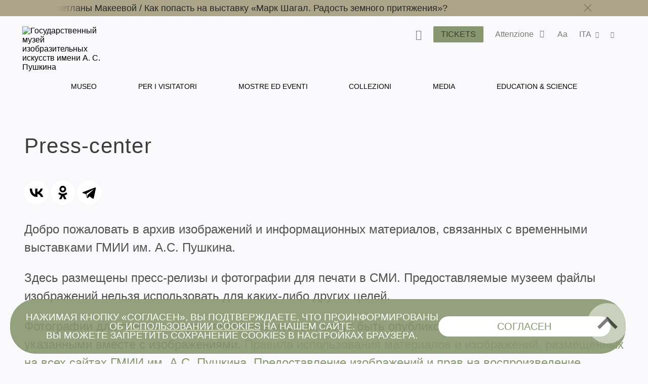

--- FILE ---
content_type: text/html; charset=utf-8
request_url: https://www.pushkinmuseum.art/museum/info/press/?lang=it
body_size: 15688
content:
<!DOCTYPE html>
<html lang="ru">
     <head>


          <meta charset="utf-8">
          <meta http-equiv="X-UA-Compatible" content="IE=edge">
          <meta name="viewport" content="width=device-width, initial-scale=1">

          <title>Press-center</title>

          <meta name ="keywords" content="Пушкинский музей, Пушкинский музей изобразительных искусств, Государственный музей изобразительных искусств им. А.С. Пушкина, ГМИИ им. А.С. Пушкина, выставка в Пушкинском музее, билеты в Пушкинский, Ирина Антонова, Марина Лошак, Волхонка 12"/><meta name="description" content="Официальный сайт Государственного музея изобразительных искусств им. А.С. Пушкина (Москва), обладающего одним из крупнейших в России художественных собраний зарубежного искусства"/>
<!-- Google Tag Manager -->
<script>(function(w,d,s,l,i){w[l]=w[l]||[];w[l].push({'gtm.start':
new Date().getTime(),event:'gtm.js'});var f=d.getElementsByTagName(s)[0],
j=d.createElement(s),dl=l!='dataLayer'?'&l='+l:'';j.async=true;j.src=
'https://www.googletagmanager.com/gtm.js?id='+i+dl;f.parentNode.insertBefore(j,f);
})(window,document,'script','dataLayer','GTM-W88WH85');</script>
<!-- End Google Tag Manager -->          <link rel='stylesheet' href='/css/libs.css'>
          <link rel='stylesheet' href='/css/style2024.css'>

          <script type='text/javascript' src='https://dyslexiarf.com/wp-includes/js/jquery/jquery.js?ver=1.12.4'></script>

          <!--<link rel="stylesheet" href="/css/colorbox/colorbox.css" type="text/css" />
          <script type="text/javascript" src="/js/jquery.colorbox-min.js"></script>
          <script>
          var j$ = jQuery.noConflict();
          j$(document).ready(function(){
          j$(".cb_btfrm").colorbox({returnFocus:false, width:"1000px", height:"95%", iframe:true});
          });
          </script>-->

          <script src="//yastatic.net/es5-shims/0.0.2/es5-shims.min.js"></script>
          <script src="//yastatic.net/share2/share.js"></script>

          <link rel="apple-touch-icon" sizes="180x180" href="/apple-touch-icon.png">
          <link rel="icon" type="image/png" sizes="32x32" href="/favicon-32x32.png">
          <link rel="icon" type="image/png" sizes="16x16" href="/favicon-16x16.png">
          <link rel="manifest" href="/site.webmanifest">
          <link rel="mask-icon" href="/safari-pinned-tab.svg" color="#5bbad5">
          <meta name="msapplication-TileColor" content="#da532c">
          <meta name="theme-color" content="#ffffff">

     </head>
  <body class="bg-primary afisha-exhibition-page">
      
      <style>
     .main-navigation__inner li a:hover {
         color: #899770 !important;
     }
</style>
<header class="header header--inner">

<!-- Top.Mail.Ru counter -->
<script type="text/javascript">
var _tmr = window._tmr || (window._tmr = []);
_tmr.push({id: "3417201", type: "pageView", start: (new Date()).getTime()});
(function (d, w, id) {
  if (d.getElementById(id)) return;
  var ts = d.createElement("script"); ts.type = "text/javascript"; ts.async = true; ts.id = id;
  ts.src = "https://top-fwz1.mail.ru/js/code.js";
  var f = function () {var s = d.getElementsByTagName("script")[0]; s.parentNode.insertBefore(ts, s);};
  if (w.opera == "[object Opera]") { d.addEventListener("DOMContentLoaded", f, false); } else { f(); }
})(document, window, "tmr-code");
</script>
<noscript><div><img src="https://top-fwz1.mail.ru/counter?id=3417201;js=na" style="position:absolute;left:-9999px;" alt="Top.Mail.Ru" /></div></noscript>
<!-- /Top.Mail.Ru counter -->
     
     
             <div class="header__notifications" style="background-color: #ADA589;">
            <div class="wrapper section--limited">
                <div class="header__notifications__inner js-marquee-wrap">
                    <div class="color-black js-marquee">
                    	<a class="" href="/news/archive/2026/01_/lecture_cancelled/index.php?lang=it" title="">Отмена лекции Марины Масловой
   /   </a><a class="" href="/news/archive/2026/01_/lecture_chagall/index.php?lang=it" title="">Перенос лекции Светланы Макеевой   /   </a><a class="" href="/news/archive/2025/12/chagall/index.php?lang=it" title="">Как попасть на выставку «Марк Шагал. Радость земного притяжения»?</a>                    </div>
                    <div class="header__notifications-close-wrap">
                        <span class="header__notifications-close close close--black js-notifs-close"></span>
                    </div>
                </div>
            </div>
        </div>
        <div class="wrapper  section--limited bg-primary">
        <div class="header__controls">
        
            <div class="logo logo--inner">
                <a class="" href="/index.php?lang=it" title="Государственный музей изобразительных искусств имени А. С. Пушкина">
                    <picture>
                        <source media="(max-width: 1023px)" srcset="/images/svg/logoPM-text_sign.svg">
                        <img src="/images/svg/logoPM-text_sign.svg" alt="Государственный музей изобразительных искусств имени А. С. Пушкина">
                    </picture>
                </a>
            </div>
            
            <div class="main-controls">
            
                <div class="main-controls-section search-wrap js-call-control">
                    <button class="main-controls__button color-black js-call-search" title="Поиск">
                        <span class="icon icon-search"><span class="icon-text">поиск</span></span>
                    </button>
                    <div class="main-controls-section-block search-block bg-primary">
                        <form class="form-search" action="/php/search.php?lang=it">
                            <input type="text" name="needle">
                            <button type="submit"><span class="icon icon-search"><span class="icon-text">найти</span></span></button>
                        </form>
                    </div>
                </div>
                
                <div class="main-controls-section">
                    <a href="/tickets/index.php?lang=it" class="btn main-controls__button bg-violet-blue" style="color: #000;" title="">
                        <span class="button-text">Tickets</span>
                    </a>
                </div>
                
                                <div class="main-controls-section notifications-wrap js-call-control">
                    <button class="main-controls__button color-black" title="">
                        <span class="button-text">Attenzione</span>
                        <span class="notifications-badge icon icon-status-ok"></span>
                    </button>
                    <div class="main-controls-section-block notifications-block bg-white">
                        <ul>
                            <li>
                   <a class="notifications-block__link" href="/news/archive/2026/01_/lecture_cancelled/index.php?lang=it" title="Отмена лекции Марины Масловой
">
                       <span>Отмена лекции Марины Масловой
</span>
                   </a>
               </li>
               <li>
                   <a class="notifications-block__link" href="/news/archive/2026/01_/lecture_chagall/index.php?lang=it" title="Перенос лекции Светланы Макеевой">
                       <span>Перенос лекции Светланы Макеевой</span>
                   </a>
               </li>
               <li>
                   <a class="notifications-block__link" href="/news/archive/2025/12/chagall/index.php?lang=it" title="Как попасть на выставку «Марк Шагал. Радость земного притяжения»?">
                       <span>Как попасть на выставку «Марк Шагал. Радость земного притяжения»?</span>
                   </a>
               </li>
                                       </ul> 
                    </div>   
                </div>
                                
                <div class="main-controls-section settings-wrap js-call-control">
                    <button class="main-controls__button color-black" title="Настройки отображения сайта">
                        <span class="button-text">Aa</span>
                    </button>
                    <div class="main-controls-section-block settings-block bg-white">
                        <div class="settings-block__head color-black">Site versions</div>
                        <ul class="settings-block__primary">
                            <li><button class="active js-normal-version">Common version</button></li>
                            <li><button class="js-contrast-version">For Visually Impaired Users</button></li>
                        </ul>
                        <div class="settings-block__secondary">
                            <span>Large font • contrasting colors • no pictures</span>
                        </div>
                    </div>
                </div>
                
                <div class="main-controls-section language-wrap js-call-control">
                    <button class="main-controls__button color-black" title="Выбор языка">
                        <span class="button-text">
                             ITA                        </span>
                        <span class="icon icon-arrow-down"></span>
                    </button>
                    <div class="main-controls-section-block language-block bg-white">
                        <ul class="color-warm-grey-two" id="ch_lang">
                                                    <li>
                                <a class="" href="?lang=ru" title="Русский">
                                    <span>РУС</span>
                                </a>
                            </li>
                                                    <li>
                                <a class="" href="?lang=en" title="Английский">
                                    <span>ENG</span>
                                </a>
                            </li>
                                                    <li>
                                <a class="" href="?lang=it" title="итальянский">
                                    <span>ITA</span>
                                </a>
                            </li>
                                                    <li>
                                <a class="" href="?lang=de" title="немецкий">
                                    <span>GER</span>
                                </a>
                            </li>
                                                    <li>
                                <a class="" href="?lang=fr" title="французский">
                                    <span>FRA</span>
                                </a>
                            </li>
                                                    <li>
                                <a class="" href="?lang=es" title="испанский">
                                    <span>ESP</span>
                                </a>
                            </li>
                                                    <li>
                                <a class="" href="?lang=zh" title="китайский">
                                    <span>中文</span>
                                </a>
                            </li>
                                                    <li>
                                <a class="" href="?lang=ja" title="японский">
                                    <span>日本</span>
                                </a>
                            </li>
                                                </ul>
                    </div>
                </div>
                 
                <div class="main-controls-section share-wrap js-call-control">
                     <button class="main-controls__button color-black" title="Поделиться в соц сетях">
                         <span class="icon icon-share"><span class="icon-text">поделиться</span></span>
                     </button>
                     <div class="main-controls-section-block share-block bg-white">
                          
                          <div class="settings-block__head color-black">Share</div>
                          <ul class="color-warm-grey-two">
                                    <script src="//yastatic.net/es5-shims/0.0.2/es5-shims.min.js"></script>
     <script src="//yastatic.net/share2/share.js"></script>
<div class="ya-share2" data-services="vkontakte,telegram"></div>


                              </ul>
                          
                          <div class="settings-block__head settings-block__head--social color-black">The Museum in</div>
                          <ul class="social-buttons social-buttons--menu">
                               
                         <li>
          <a href="https://ok.ru/theartsmuseum" class="" title="" target="_blank">
          <span class="icon icon-ok">
               
                      
                
           
          </span>
          <span class="icon-text">OK</span>
          </a>
     </li>
               <li>
          <a href="https://vk.com/club23141780" class="" title="" target="_blank">
          <span class="icon icon-vk">
               
                         <svg width="25" height="25" viewBox="0 0 25 25" fill="none" xmlns="http://www.w3.org/2000/svg">
                    <path d="M0 12C0 6.34315 0 3.51472 1.75736 1.75736C3.51472 0 6.34315 0 12 0L13 0C18.6569 0 21.4853 0 23.2426 1.75736C25 3.51472 25 6.34315 25 12V13C25 18.6569 25 21.4853 23.2426 23.2426C21.4853 25 18.6569 25 13 25H12C6.34315 25 3.51472 25 1.75736 23.2426C0 21.4853 0 18.6569 0 13L0 12Z" fill="#262626"/>
                    <path d="M13.3021 18.0105C7.60417 18.0105 4.3542 14.1042 4.21879 7.60425H7.07294C7.16669 12.3751 9.27082 14.3959 10.9375 14.8126V7.60425H13.6251V11.7188C15.2709 11.5417 16.9999 9.66675 17.5832 7.60425H20.2708C19.8229 10.1459 17.9479 12.0209 16.6145 12.7917C17.9479 13.4167 20.0834 15.0522 20.8959 18.0105H17.9375C17.302 16.0313 15.7188 14.5001 13.6251 14.2917L13.6251 18.0105H13.3021Z" fill="#7D7D7D"/>
               </svg>
                      
                
           
          </span>
          <span class="icon-text">VKontakte</span>
          </a>
     </li>
               <li>
          <a href="https://www.tripadvisor.ru/Attraction_Review-g298484-d300242-Reviews-Pushkin_State_Museum_of_Fine_Arts-Moscow_Central_Russia.html" class="" title="" target="_blank">
          <span class="icon icon-ta">
               
                      
                
           
          </span>
          <span class="icon-text">TripAdviser</span>
          </a>
     </li>
               <li>
          <a href="https://t.me/theartsmuseum" class="" title="" target="_blank">
          <span class="icon icon-tg">
               
                      
                
           
          </span>
          <span class="icon-text">Telegram</span>
          </a>
     </li>
               <li>
          <a href="https://zen.yandex.ru/theartsmuseum" class="" title="" target="_blank">
          <span class="icon icon-zen">
               
                                   <svg width="48px" height="48px" viewBox="0 0 48 48" version="1.1" xmlns="http://www.w3.org/2000/svg" xmlns:xlink="http://www.w3.org/1999/xlink">
                    <g id="Page-1" stroke="none" stroke-width="1" fill="none" fill-rule="evenodd">
                         <g id="zen-icon">
                              <path d="M23.7354,0 C13.8428,0.000940338 6.98806,0.0338522 3.46947,3.46985 C0.0336545,6.98765 0.000735498,14.1643 0.000735498,23.7351 C10.628,23.4144 15.4878,23.1483 19.3638,19.3634 C23.1485,15.4874 23.4147,10.6277 23.7354,0 Z M3.46886,44.5305 C0.0330411,41.0127 0.00012207,33.8361 0.00012207,24.2653 C10.6274,24.586 15.4872,24.8521 19.3632,28.637 C23.1479,32.513 23.4141,37.3727 23.7348,47.9995 C13.8422,47.9995 6.98745,47.9675 3.46886,44.5305 Z M24.2653,47.9995 C24.586,37.3727 24.8522,32.513 28.637,28.637 C32.5129,24.8521 37.3727,24.586 48,24.2653 C47.999,33.8361 47.9661,41.0127 44.5303,44.5305 C41.0117,47.9675 34.158,47.9995 24.2653,47.9995 Z M24.2653,0 C24.586,10.6277 24.8522,15.4874 28.637,19.3634 C32.5129,23.1483 37.3727,23.4144 48,23.7351 C47.999,14.1643 47.9661,6.98765 44.5303,3.46985 C41.0117,0.0338522 34.158,0.000940338 24.2653,0 Z" id="Shape" fill="currentColor"></path>
                              <path d="M47.9999,24.2655 L47.9999,24.0003 L47.9999,23.736 C37.3726,23.4144 32.5128,23.1493 28.6368,19.3635 C24.8521,15.4883 24.5859,10.6287 24.2652,0.000976562 L23.9999,0.000976562 L23.7347,0.000976562 C23.414,10.6287 23.1478,15.4883 19.363,19.3635 C15.487,23.1493 10.6272,23.4144 0,23.736 L0,24.0003 L0,24.2655 C10.6272,24.587 15.487,24.8522 19.363,28.6371 C23.1478,32.5132 23.414,37.3728 23.7347,48.0005 L23.9999,48.0005 L24.2652,48.0005 C24.5859,37.3728 24.8521,32.5132 28.6368,28.6371 C32.5128,24.8522 37.3726,24.587 47.9999,24.2655 Z" id="Path"></path>
                         </g>
                    </g>
               </svg>
            
                
           
          </span>
          <span class="icon-text">Яндекс Цзен</span>
          </a>
     </li>
               <li>
          <a href="https://rutube.ru/channel/25618709/" class="" title="" target="_blank">
          <span class="icon icon-rt">
               
                      
                         <svg width="48px" height="48px" viewBox="0 0 48 48" version="1.1" xmlns="http://www.w3.org/2000/svg" xmlns:xlink="http://www.w3.org/1999/xlink">
                    <g id="Page-1" stroke="none" stroke-width="1" fill="none" fill-rule="evenodd">
                         <g id="rutube-logo-color">
                              <circle id="Oval" fill="currentColor" cx="24" cy="24" r="24"></circle>
                              <path d="M22.1472,21.336 L22.1472,18.8364 L19.812,19.1628 L19.812,21.3348 L18.942,21.3348 L18.942,23.3676 L19.812,23.3676 L19.812,28.908 L22.1256,28.908 L22.1256,23.3676 L23.7984,23.3676 L23.7984,21.336 L22.1472,21.336 L22.1472,21.336 Z M9.5232,24.9324 C10.2509975,24.385971 10.6776918,23.527688 10.674,22.6176 L10.674,22.194 C10.6720487,21.3851449 10.340944,20.6119282 9.75690193,20.0523344 C9.17285986,19.4927406 8.38619952,19.1949824 7.578,19.2276 L2.688,19.164 L2.688,28.7688 L5.0028,28.7688 L5.0028,25.5084 L7.3704,25.5084 L8.946,28.8336 L11.6304,28.8336 L9.522,24.9336 L9.5232,24.9324 Z M8.316,22.4976 C8.31948668,22.8142931 8.18455165,23.1167291 7.94654454,23.3256772 C7.70853742,23.5346253 7.3911756,23.6292639 7.0776,23.5848 L5.0016,23.5848 L5.0016,21.2592 L7.0776,21.2592 C7.3982645,21.2414604 7.71218983,21.3559052 7.94620117,21.5758577 C8.18021251,21.7958102 8.31386328,22.1020523 8.316,22.4232 L8.316,22.4976 L8.316,22.4976 Z M35.49,21.2496 L34.2624,21.2496 L34.2624,18.804 L32.0016,19.0968 L32.0016,28.8768 L35.49,28.8768 C36.3044417,28.8912635 37.0906605,28.5784843 37.6725948,28.0085045 C38.2545291,27.4385246 38.5835578,26.6589665 38.586,25.8444 L38.586,24.3564 C38.586,22.6445744 37.2018129,21.2550094 35.49,21.2484 L35.49,21.2496 Z M36.3696,25.5936 C36.3984361,25.9187681 36.2794706,26.2396589 36.0456347,26.4674452 C35.8117989,26.6952316 35.4879008,26.8057473 35.1636,26.7684 L34.2732,26.7684 L34.2732,23.3244 L35.1636,23.3244 C35.4836354,23.288083 35.8032804,23.3956989 36.0361866,23.6181765 C36.2690929,23.8406541 36.3912285,24.1550376 36.3696,24.4764 L36.3696,25.5948 L36.3696,25.5936 Z M28.764,21.336 L28.764,25.68 C28.764,26.4084 28.5036,26.886 27.7752,26.886 C27.0588,26.886 26.7864,26.4084 26.7864,25.68 L26.7864,21.336 L24.4824,21.336 L24.4824,25.8768 C24.3771133,26.7097233 24.6597211,27.544916 25.2491451,28.1427671 C25.8385691,28.7406181 26.6696661,29.0350528 27.504,28.9416 L27.9384,28.9416 C28.7919207,29.0626064 29.6527596,28.776077 30.263503,28.1676917 C30.8742463,27.5593065 31.1641037,26.6995824 31.0464,25.8456 L31.0464,21.336 L28.764,21.336 Z M15.912,21.336 L15.912,25.68 C15.912,26.4084 15.6504,26.886 14.922,26.886 C14.2056,26.886 13.944,26.4084 13.944,25.68 L13.944,21.336 L11.6304,21.336 L11.6304,25.8768 C11.525185,26.7094915 11.807643,27.5444458 12.3967805,28.1422437 C12.985918,28.7400416 13.8166619,29.0346532 14.6508,28.9416 L15.096,28.9416 C15.9485001,29.062583 16.8082586,28.7755559 17.4171072,28.1667072 C18.0259559,27.5578586 18.312983,26.6981001 18.192,25.8456 L18.192,21.336 L15.912,21.336 L15.912,21.336 Z M44.3664,26.2896 C43.8984,26.802 43.2216,27.0696 42.5304,27.018 C41.802,26.964 41.3676,26.5944 41.3676,25.866 L41.3676,25.6164 L45.888,25.6164 L45.888,24.324 C45.8979497,23.4672185 45.5537466,22.6443375 44.9367287,22.0498104 C44.3197109,21.4552833 43.4846219,21.1418582 42.6288,21.1836 C41.7819378,21.1258625 40.9492715,21.4233221 40.3306805,22.0045746 C39.7120895,22.585827 39.3634311,23.3983864 39.3684,24.2472 L39.3684,25.812 C39.3614267,26.6671335 39.7071059,27.4873584 40.3240452,28.0795475 C40.9409845,28.6717365 41.7746681,28.9835611 42.6288,28.9416 C43.9178054,28.9582306 45.134039,28.3456358 45.888,27.3 L44.3664,26.2896 L44.3664,26.2896 Z M41.3676,23.8896 C41.3524492,23.5919269 41.4603088,23.3011105 41.6659003,23.0853075 C41.8714917,22.8695045 42.1567425,22.7476853 42.4548,22.7484 L42.5196,22.7484 C42.8378763,22.7155273 43.1544518,22.8246837 43.3848294,23.0467345 C43.6152071,23.2687852 43.7359388,23.5811296 43.7148,23.9004 L43.7148,23.9544 L41.3676,23.9544 L41.3676,23.8884 L41.3676,23.8896 Z" id="Shape" fill="#000000" fill-rule="nonzero"></path>
                         </g>
                    </g>
               </svg>
                
           
          </span>
          <span class="icon-text">RuTube</span>
          </a>
     </li>
               <li>
          <a href="https://max.ru/theartsmuseum" class="" title="" target="_blank">
          <span class="icon icon-max">
               
                      
                
                         <svg width="24" height="24" viewBox="0 0 24 24" fill="none" xmlns="http://www.w3.org/2000/svg">
                    <path d="M7.12407 22.3166C7.0025 22.2306 6.835 22.2539 6.73312 22.3626C5.37136 23.815 1.88626 24.8338 1.72662 22.8515C1.72662 21.2983 1.37777 19.9895 0.993682 18.5485C0.523272 16.7836 0 14.8204 0 11.967C0 5.163 5.58018 0.0460205 12.1964 0.0460205C18.8126 0.0460205 24 5.41283 24 12.0331C24 18.6534 18.6475 23.8881 12.259 23.8881C9.99251 23.8881 8.89266 23.5688 7.12407 22.3166ZM12.382 5.94548C9.24212 5.78083 6.79189 7.95955 6.25158 11.3696C5.80414 14.1936 6.59745 17.6346 7.27601 17.8078C7.56381 17.8812 8.2564 17.3515 8.76029 16.8763C8.85503 16.787 8.99827 16.772 9.10936 16.8399C9.89485 17.3202 10.7842 17.6811 11.7646 17.7326C14.988 17.9016 17.8446 15.3788 18.0134 12.1551C18.1823 8.93143 15.6054 6.11452 12.382 5.94548Z" fill="#262626"/>
			   </svg>
               <!--<svg width="48px" height="48px" viewBox="0 0 48 48" version="1.1" xmlns="http://www.w3.org/2000/svg" xmlns:xlink="http://www.w3.org/1999/xlink">
                    <g id="Page-1" stroke="none" stroke-width="1" fill="none" fill-rule="evenodd">
                         <g id="max-icon">
                         	<path d="M14.2481 44.6332C14.005 44.461 13.67 44.5077 13.4662 44.7251C10.7427 47.6299 3.77252 49.6675 3.45324 45.7028C3.45324 42.5965 2.75554 39.9789 1.98736 37.0968C1.04654 33.567 0 29.6406 0 23.934C0 10.3259 11.1604 0.0919189 24.3928 0.0919189C37.6252 0.0919189 48 10.8255 48 24.0661C48 37.3067 37.295 47.776 24.518 47.776C19.985 47.776 17.7853 47.1375 14.2481 44.6332ZM24.7639 11.8908C18.4842 11.5615 13.5838 15.919 12.5032 22.7391C11.6083 28.387 13.1949 35.269 14.552 35.6154C15.1276 35.7623 16.5128 34.7028 17.5206 33.7525C17.7101 33.5738 17.9965 33.5438 18.2187 33.6796C19.7897 34.6403 21.5683 35.3622 23.5292 35.465C29.9761 35.8031 35.6892 30.7575 36.0268 24.3101C36.3645 17.8627 31.2108 12.2289 24.7639 11.8908Z" fill="#7D7D7D"/>
                    	</g>
                    </g>
               </svg>-->
           
          </span>
          <span class="icon-text">Max</span>
          </a>
     </li>
                                                                            </ul>
                    </div>
                </div>
                 
                
                <div class="main-menu-burger js-burger">
                    <span class="burger"></span>
                     
                    <span class="notifications-badge bg-violet-blue color-pale-grey">3</span>
                     
                </div>
                
            </div>  
                  
        </div><!--header_controls-->
         
     </div>
     
         
    <div class="header__menu">
    	<div class="wrapper bg-primary">
             <nav class="main-navigation greyish-brown" role="navigation">
                  <ul class="main-navigation__inner">
                                               	<li><a class="hover js-main-menu-hover current"
                        								data-dropdown="dropdown-1"
                                                        href="/museum/index.php?lang=it" title="Museo">
                                 	Museo                                 </a>
                       		</li>
                                               	<li><a class="hover js-main-menu-hover "
                        								data-dropdown="dropdown-2"
                                                        href="/visitors/index.php?lang=it" title="Per i visitatori">
                                 	Per i visitatori                                 </a>
                       		</li>
                                               	<li><a class="hover js-main-menu-hover "
                                                        href="/events/index.php?lang=it" title="Mostre ed eventi">
                                 	Mostre ed eventi                                 </a>
                       		</li>
                                               	<li><a class="hover js-main-menu-hover "
                        								data-dropdown="dropdown-3"
                                                        href="/exposition_collection/index.php?lang=it" title="Collezioni">
                                 	Collezioni                                 </a>
                       		</li>
                                               	<li><a class="hover js-main-menu-hover "
                        								data-dropdown="dropdown-4"
                                                        href="/media/index.php?lang=it" title="Media">
                                 	Media                                 </a>
                       		</li>
                                               	<li><a class="hover js-main-menu-hover "
                        								data-dropdown="dropdown-5"
                                                        href="/education/index.php?lang=it" title="Education & Science">
                                 	Education & Science                                 </a>
                       		</li>
                                         </ul>
             </nav>
         </div> 
     </div>
      
      <div class="main-menu-under">
      <ul id="dropdown-1" class="dropdown js-dropdown"><li class="hover--inner"><a href="/museum/history/about_museum/index.php?lang=it" title=""><span>Storia</span></a><ul class="dropdown--inner dropdown--first">
                     <li class="hover--inner"><a href="/museum/history/about_collection/index.php?lang=it" title=""><span>Storia delle collezioni</span></a></li>
                <li class="hover--inner"><a href="https://pushkinmuseum.art/media/tsvetaev/index.php" title="" target="_blank"><span></span></a></li>
                <li class="hover--inner"><a href="https://antonova.pushkinmuseum.art/" title="" target="_blank"><span></span></a></li>
                <li class="hover--inner"><a href="https://pushkinmuseum.art/site/exhibitions/exhibitions_year.php?lang=ru&year=%D0%B3%D0%BE%D0%B4%D1%8B" title="" target="_blank"><span></span></a></li>
                
                     </ul>
                     </li>
                <li class="hover--inner"><a href="/museum/buildings/index.php?lang=it" title=""><span>Buildings</span></a><ul class="dropdown--inner dropdown--first">
                     <li class="hover--inner"><a href="/museum/buildings/main/index.php?lang=it" title=""><span>Main Building</span></a></li>
                <li class="hover--inner"><a href="/museum/buildings/gallery/index.php?lang=it" title=""><span>Gallery </span></a></li>
                <li class="hover--inner"><a href="/museum/buildings/richter/index.php?lang=it" title=""><span>Sviatoslav Richter Memorial Apartment</span></a></li>
                <li class="hover--inner"><a href="/museum/buildings/museyon/index.php?lang=it" title=""><span>Museion</span></a></li>
                <li class="hover--inner"><a href="/museum/buildings/cvetaev/index.php?lang=it" title=""><span>Ivan Tsvetaev educational art museum </span></a></li>
                <li class="hover--inner"><a href="/museum/buildings/tarusa/index.php?lang=it" title=""><span>Eduard Steinberg's Workshop</span></a></li>
                
                     </ul>
                     </li>
                <li class="hover--inner"><a href="/museum/quarter/index.php?lang=it" title=""><span>Museum Quarter</span></a></li>
                <li class="hover--inner"><a href="/museum/structure/departments/index.php?lang=it" title=""><span>Departments</span></a></li>
                <li class="hover--inner"><a href="/museum/branches/index.php?lang=it" title=""><span>Branches</span></a><ul class="dropdown--inner dropdown--first">
                     <li class="hover--inner"><a href="/museum/branches/n_novgorod/index.php?lang=it" title=""><span></span></a></li>
                <li class="hover--inner"><a href="/museum/branches/tomsk/index.php?lang=it" title=""><span></span></a></li>
                
                     </ul>
                     </li>
                <li class="hover--inner"><a href="/museum/structure/adminisration/index.php?lang=it" title=""><span>Administration</span></a></li>
                <li class="hover--inner"><a href="/museum/support_us/index.php?lang=it" title=""><span>Support us</span></a><ul class="dropdown--inner dropdown--first">
                     <li class="hover--inner"><a href="/museum/support_us/board/index.php?lang=it" title=""><span>Попечительский совет</span></a></li>
                <li class="hover--inner"><a href="/museum/support_us/sponsors/index.php?lang=it" title=""><span>Sponsors & Partners</span></a></li>
                <li class="hover--inner"><a href="/museum/support_us/maecenases/index.php?lang=it" title=""><span>Maecenas & Patrons</span></a></li>
                <li class="hover--inner"><a href="/museum/support_us/friends/index.php?lang=it" title=""><span>Gli amici del museo</span></a></li>
                <li class="hover--inner"><a href="/museum/support_us/development_fund/index.php?lang=it" title=""><span>The Development Fund</span></a></li>
                <li class="hover--inner"><a href="/museum/support_us/events/index.php?lang=it" title=""><span>Events</span></a></li>
                <li class="hover--inner"><a href="/museum/support_us/donate_online_1/index.php?lang=it" title=""><span>Online Donation</span></a></li>
                <li class="hover--inner"><a href="/museum/support_us/volunteers/index.php?lang=it" title=""><span>Волонтёры Пушкинского</span></a></li>
                
                     </ul>
                     </li>
                <li class="hover--inner"><a href="/museum/documents/index.php?lang=it" title=""><span>Documents</span></a></li>
                <li class="hover--inner"><a href="/museum/activity/index.php?lang=it" title=""><span>Activity</span></a><ul class="dropdown--inner dropdown--first">
                     <li class="hover--inner"><a href="/museum/activity/scientific/index.php?lang=it" title=""><span>Scientific & educational</span></a></li>
                <li class="hover--inner"><a href="/museum/activity/publishing/index.php?lang=it" title=""><span>Publishing</span></a></li>
                <li class="hover--inner"><a href="/museum/activity/exhibition/index.php?lang=it" title=""><span>Exhibitions</span></a></li>
                <li class="hover--inner"><a href="/museum/activity/archaeological/index.php?lang=it" title=""><span>Archaeological</span></a></li>
                <li class="hover--inner"><a href="/museum/activity/musical/index.php?lang=it" title=""><span>Musical</span></a></li>
                <li class="hover--inner"><a href="/museum/activity/pushkinsky21/index.php?lang=it" title=""><span>Pushkin Museum XXI</span></a></li>
                <li class="hover--inner"><a href="/museum/activity/it/index.php?lang=it" title=""><span>IT & innovation</span></a></li>
                <li class="hover--inner"><a href="/museum/activity/inclusion/index.php?lang=it" title=""><span>Inclusive</span></a></li>
                
                     </ul>
                     </li>
                <li class="hover--inner"><a href="/museum/info/index.php?lang=it" title=""><span>General Information</span></a><ul class="dropdown--inner dropdown--first">
                     <li class="hover--inner"><a href="/museum/info/press/index.php?lang=it" title=""><span>Press-center</span></a></li>
                <li class="hover--inner"><a href="/about_website/index.php?lang=it" title=""><span>About the project</span></a></li>
                
                     </ul>
                     </li>
                <li class="hover--inner"><a href="/museum/info/contacts/index.php?lang=it" title=""><span>Contacts</span></a></li>
                <li class="hover--inner"><a href="/museum/info/vacancy/index.php?lang=it" title=""><span>Vacancies</span></a></li>
                <li class="hover--inner"><a href="/usage_policy/index.php?lang=it" title=""><span>Regole per utilizzo dei materiali e delle immagini</span></a></li>
                </ul>
                 <ul id="dropdown-2" class="dropdown js-dropdown"><li class="hover--inner"><a href="/visitors/index.php?lang=it" title=""><span>Per i visitatori</span></a></li>
                <li class="hover--inner"><a href="/visitors/tickets/index.php?lang=it" title=""><span>Tickets & Privileges</span></a></li>
                <li class="hover--inner"><a href="/visitors/opening_hours/index.php?lang=it" title=""><span>Buildings & Opening hours</span></a></li>
                <li class="hover--inner"><a href="/visitors/index.php?lang=it#programms" title=""><span>Per i visitatori</span></a></li>
                <li class="hover--inner"><a href="/visitors/excursions/simple_rules/index.php?lang=it" title=""><span>Rules & Recommendations</span></a></li>
                <li class="hover--inner"><a href="/museum4all/index.php?lang=it" title=""><span>Accessible Museum</span></a></li>
                <li class="hover--inner"><a href="/media/shopping/index.php?lang=it" title=""><span>Books and souvenirs</span></a></li>
                </ul>
                 <ul id="dropdown-3" class="dropdown js-dropdown"><li class="hover--inner"><a href="https://collection.pushkinmuseum.art/entity/OBJECT?uniq=true" title="" target="_blank"><span></span></a></li>
                <li class="hover--inner"><a href="https://collection.pushkinmuseum.art/cross-search?query=%D0%B6%D0%B8%D0%B2%D0%BE%D0%BF%D0%B8%D1%81%D1%8C" title="" target="_blank"><span></span></a></li>
                <li class="hover--inner"><a href="https://collection.pushkinmuseum.art/cross-search?query=%D0%B3%D1%80%D0%B0%D1%84%D0%B8%D0%BA%D0%B0" title="" target="_blank"><span></span></a></li>
                <li class="hover--inner"><a href="https://collection.pushkinmuseum.art/entity/OBJECT?fund=35" title="" target="_blank"><span></span></a></li>
                <li class="hover--inner"><a href="https://collection.pushkinmuseum.art/cross-search?query=%D0%B4%D0%B5%D0%BA%D0%BE%D1%80%D0%B0%D1%82%D0%B8%D0%B2%D0%BD%D0%BE%20%D0%BF%D1%80%D0%B8%D0%BA%D0%BB%D0%B0%D0%B4%D0%BD%D0%BE%D0%B5%20%D0%B8%D1%81%D0%BA%D1%83%D1%81%D1%81%D1%82%D0%B2%D0%BE" title="" target="_blank"><span></span></a></li>
                <li class="hover--inner"><a href="https://collection.pushkinmuseum.art/entity/OBJECT?otdel=17" title="" target="_blank"><span></span></a></li>
                <li class="hover--inner"><a href="https://collection.pushkinmuseum.art/entity/OBJECT?otdel=9" title="" target="_blank"><span></span></a></li>
                <li class="hover--inner"><a href="https://collection.pushkinmuseum.art/cross-search?query=%D0%BD%D1%83%D0%BC%D0%B8%D0%B7%D0%BC%D0%B0%D1%82%D0%B8%D0%BA%D0%B0" title="" target="_blank"><span></span></a></li>
                <li class="hover--inner"><a href="https://collection.pushkinmuseum.art/entity/FOND/414?index=23" title="" target="_blank"><span></span></a></li>
                <li class="hover--inner"><a href="https://collection.pushkinmuseum.art/entity/OBJECT?fund=38" title="" target="_blank"><span></span></a></li>
                <li class="hover--inner"><a href="/exposition_collection/collections/webpublications/index.php?lang=it" title=""><span>Electronic publications</span></a></li>
                <li class="hover--inner"><a href="/exposition_collection/collections/phototech/index.php?lang=it" title=""><span>Online dictionary of photo techniques</span></a></li>
                </ul>
                 <ul id="dropdown-4" class="dropdown js-dropdown"><li class="hover--inner"><a href="/media/virtual/index.php?lang=it" title=""><span>Virtual Pushkin Museum</span></a></li>
                <li class="hover--inner"><a href="/media/e-coll/index.php?lang=it" title=""><span>Electronic collections</span></a></li>
                <li class="hover--inner"><a href="/media/museum_for_all/index.php?lang=it" title=""><span>Accessibility</span></a></li>
                <li class="hover--inner"><a href="/media/special/index.php?lang=it" title=""><span>Special<br>projects</span></a></li>
                <li class="hover--inner"><a href="/media/worldwide/index.php?lang=it" title=""><span>Museum on other web sites</span></a></li>
                <li class="hover--inner"><a href="/media/video/index.php?lang=it" title=""><span>Video channel</span></a></li>
                <li class="hover--inner"><a href="/media/podcasts/index.php?lang=it" title=""><span>Podcasts</span></a></li>
                <li class="hover--inner"><a href="/media/guides/index.php?lang=it" title=""><span>Audioguide</span></a></li>
                <li class="hover--inner"><a href="/media/quiz/index.php?lang=it" title=""><span>Games and quiz</span></a></li>
                <li class="hover--inner"><a href="/media/3d/index.php?lang=it" title=""><span>3D-reconstruction and modeling</span></a></li>
                <li class="hover--inner"><a href="/media/navigator4d/index.php?lang=it" title=""><span>Virtual Exhibitions in Navigator4D format</span></a></li>
                <li class="hover--inner"><a href="/media/smart_museum/index.php?lang=it" title=""><span>Smart Museum 3D</span></a></li>
                <li class="hover--inner"><a href="/media/pushkin21/index.php?lang=it" title=""><span>Pushkin Museum XXI</span></a></li>
                <li class="hover--inner"><a href="/exposition_collection/collections/contexts/index.php?lang=it" title=""><span>Контексты. Фотографы о себе и фотографии</span></a></li>
                </ul>
                 <ul id="dropdown-5" class="dropdown js-dropdown"><li class="hover--inner"><a href="/education/scientific_work/index.php?lang=it" title=""><span>Scientific work</span></a></li>
                <li class="hover--inner"><a href="/education/edu_program/index.php?lang=it" title=""><span>Scientific events</span></a></li>
                <li class="hover--inner"><a href="/visitors2021/v2021/lections/index.php?lang=it#lections" title=""><span></span></a></li>
                <li class="hover--inner"><a href="https://youth.pushkinmuseum.art/" title="" target="_blank"><span></span></a></li>
                <li class="hover--inner"><a href="/education/museyon/index.php?lang=it" title=""><span>Kids center "Museyon"</span></a></li>
                <li class="hover--inner"><a href="/education/pushkin_academy/index.php?lang=it" title=""><span>Academy</span></a></li>
                <li class="hover--inner"><a href="/education/publishing/index.php?lang=it" title=""><span>Publications</span></a></li>
                <li class="hover--inner"><a href="/education/library/index.php?lang=it" title=""><span>Research Library</span></a></li>
                <li class="hover--inner"><a href="https://conservation.pushkinmuseum.art/" title="" target="_blank"><span></span></a></li>
                <li class="hover--inner"><a href="/education/archeology/index.php?lang=it" title=""><span>Archeology</span></a></li>
                <li class="hover--inner"><a href="/education/mediateka/index.php?lang=it" title=""><span>Media library</span></a></li>
                <li class="hover--inner"><a href="/education/high_schools/index.php?lang=it" title=""><span>Cooperation with high schools and universities</span></a></li>
                </ul>
                          
      </div> 
      
         <div class="menu-mobile bg-primary">
                     
                	<div class="menu-mobile__inner">
                         
                        <div class="logo">
                             <a class="" href="index.php?lang=it" title="Государственный музей изобразительных искусств имени А. С. Пушкина">
                                 <img class="logo--mobile" width="162" height="122" src="/images/svg/logoPM-text_sign.svg" alt="Государственный музей изобразительных искусств имени А. С. Пушкина">
                             </a>
                    	</div>
                        
                        <ul class="menu-mobile__list color-greyish-brown-two">
                             <li>
                                 <a class="notifs-show js-call-notifs" href="" title="Attenzione">
                                     Attenzione 
                                     <span class="color-violet-blue"></span>
                                 </a>
                                 <div class="mobile-notifs">
                                     <ul class="mobile-notifs-list">
                                     <li>
                   <a class="notifications-block__link" href="/news/archive/2026/01_/lecture_cancelled/index.php?lang=it" title="Отмена лекции Марины Масловой
">
                       <span>Отмена лекции Марины Масловой
</span>
                   </a>
               </li>
               <li>
                   <a class="notifications-block__link" href="/news/archive/2026/01_/lecture_chagall/index.php?lang=it" title="Перенос лекции Светланы Макеевой">
                       <span>Перенос лекции Светланы Макеевой</span>
                   </a>
               </li>
               <li>
                   <a class="notifications-block__link" href="/news/archive/2025/12/chagall/index.php?lang=it" title="Как попасть на выставку «Марк Шагал. Радость земного притяжения»?">
                       <span>Как попасть на выставку «Марк Шагал. Радость земного притяжения»?</span>
                   </a>
               </li>
                                                    </ul>
                                 </div>
                             </li>
                             
                             <li>
                                  <a href="/tickets/index.php?lang=it" title="">
                                       <span class="button-text"></span>
                                  </a>
                             </li>

                                                              <li>
                                      <a href="/museum/index.php?lang=it" class="stop-event" title="Museo">Museo</a>
                                                                            <ul class="hidden-submenu">
                                                                                      <li><a href="/museum/history/about_museum/index.php?lang=it">Storia</a></li>
                                                                                      <li><a href="/museum/buildings/index.php?lang=it">Buildings</a></li>
                                                                                      <li><a href="/museum/quarter/index.php?lang=it">Museum Quarter</a></li>
                                                                                      <li><a href="/museum/structure/departments/index.php?lang=it">Departments</a></li>
                                                                                      <li><a href="/museum/branches/index.php?lang=it">Branches</a></li>
                                                                                      <li><a href="/museum/structure/adminisration/index.php?lang=it">Administration</a></li>
                                                                                      <li><a href="/museum/support_us/index.php?lang=it">Support us</a></li>
                                                                                      <li><a href="/museum/documents/index.php?lang=it">Documents</a></li>
                                                                                      <li><a href="/museum/activity/index.php?lang=it">Activity</a></li>
                                                                                      <li><a href="/museum/info/index.php?lang=it">General Information</a></li>
                                                                                      <li><a href="/museum/info/contacts/index.php?lang=it">Contacts</a></li>
                                                                                      <li><a href="/museum/info/vacancy/index.php?lang=it">Vacancies</a></li>
                                                                                      <li><a href="/usage_policy/index.php?lang=it">Regole per utilizzo dei materiali e delle immagini</a></li>
                                                                                 </ul>
                                                                   	</li>
                                                              <li>
                                      <a href="/visitors/index.php?lang=it" class="stop-event" title="Per i visitatori">Per i visitatori</a>
                                                                            <ul class="hidden-submenu">
                                                                                      <li><a href="/visitors/index.php?lang=it">Per i visitatori</a></li>
                                                                                      <li><a href="/visitors/tickets/index.php?lang=it">Tickets & Privileges</a></li>
                                                                                      <li><a href="/visitors/opening_hours/index.php?lang=it">Buildings & Opening hours</a></li>
                                                                                      <li><a href="/visitors/index.php?lang=it#programms">Per i visitatori</a></li>
                                                                                      <li><a href="/visitors/excursions/simple_rules/index.php?lang=it">Rules & Recommendations</a></li>
                                                                                      <li><a href="/museum4all/index.php?lang=it">Accessible Museum</a></li>
                                                                                      <li><a href="/media/shopping/index.php?lang=it">Books and souvenirs</a></li>
                                                                                 </ul>
                                                                   	</li>
                                                              <li>
                                      <a href="/events/index.php?lang=it"  title="Mostre ed eventi">Mostre ed eventi</a>
                                                                   	</li>
                                                              <li>
                                      <a href="/exposition_collection/index.php?lang=it" class="stop-event" title="Collezioni">Collezioni</a>
                                                                            <ul class="hidden-submenu">
                                                                                      <li><a href="https://collection.pushkinmuseum.art/entity/OBJECT?uniq=true" target="_blank"></a></li>
                                                                                      <li><a href="https://collection.pushkinmuseum.art/cross-search?query=%D0%B6%D0%B8%D0%B2%D0%BE%D0%BF%D0%B8%D1%81%D1%8C" target="_blank"></a></li>
                                                                                      <li><a href="https://collection.pushkinmuseum.art/cross-search?query=%D0%B3%D1%80%D0%B0%D1%84%D0%B8%D0%BA%D0%B0" target="_blank"></a></li>
                                                                                      <li><a href="https://collection.pushkinmuseum.art/entity/OBJECT?fund=35" target="_blank"></a></li>
                                                                                      <li><a href="https://collection.pushkinmuseum.art/cross-search?query=%D0%B4%D0%B5%D0%BA%D0%BE%D1%80%D0%B0%D1%82%D0%B8%D0%B2%D0%BD%D0%BE%20%D0%BF%D1%80%D0%B8%D0%BA%D0%BB%D0%B0%D0%B4%D0%BD%D0%BE%D0%B5%20%D0%B8%D1%81%D0%BA%D1%83%D1%81%D1%81%D1%82%D0%B2%D0%BE" target="_blank"></a></li>
                                                                                      <li><a href="https://collection.pushkinmuseum.art/entity/OBJECT?otdel=17" target="_blank"></a></li>
                                                                                      <li><a href="https://collection.pushkinmuseum.art/entity/OBJECT?otdel=9" target="_blank"></a></li>
                                                                                      <li><a href="https://collection.pushkinmuseum.art/cross-search?query=%D0%BD%D1%83%D0%BC%D0%B8%D0%B7%D0%BC%D0%B0%D1%82%D0%B8%D0%BA%D0%B0" target="_blank"></a></li>
                                                                                      <li><a href="https://collection.pushkinmuseum.art/entity/FOND/414?index=23" target="_blank"></a></li>
                                                                                      <li><a href="https://collection.pushkinmuseum.art/entity/OBJECT?fund=38" target="_blank"></a></li>
                                                                                      <li><a href="/exposition_collection/collections/webpublications/index.php?lang=it">Electronic publications</a></li>
                                                                                      <li><a href="/exposition_collection/collections/phototech/index.php?lang=it">Online dictionary of photo techniques</a></li>
                                                                                 </ul>
                                                                   	</li>
                                                              <li>
                                      <a href="/media/index.php?lang=it" class="stop-event" title="Media">Media</a>
                                                                            <ul class="hidden-submenu">
                                                                                      <li><a href="/media/virtual/index.php?lang=it">Virtual Pushkin Museum</a></li>
                                                                                      <li><a href="/media/e-coll/index.php?lang=it">Electronic collections</a></li>
                                                                                      <li><a href="/media/museum_for_all/index.php?lang=it">Accessibility</a></li>
                                                                                      <li><a href="/media/special/index.php?lang=it">Special<br>projects</a></li>
                                                                                      <li><a href="/media/worldwide/index.php?lang=it">Museum on other web sites</a></li>
                                                                                      <li><a href="/media/video/index.php?lang=it">Video channel</a></li>
                                                                                      <li><a href="/media/podcasts/index.php?lang=it">Podcasts</a></li>
                                                                                      <li><a href="/media/guides/index.php?lang=it">Audioguide</a></li>
                                                                                      <li><a href="/media/quiz/index.php?lang=it">Games and quiz</a></li>
                                                                                      <li><a href="/media/3d/index.php?lang=it">3D-reconstruction and modeling</a></li>
                                                                                      <li><a href="/media/navigator4d/index.php?lang=it">Virtual Exhibitions in Navigator4D format</a></li>
                                                                                      <li><a href="/media/smart_museum/index.php?lang=it">Smart Museum 3D</a></li>
                                                                                      <li><a href="/media/pushkin21/index.php?lang=it">Pushkin Museum XXI</a></li>
                                                                                      <li><a href="/exposition_collection/collections/contexts/index.php?lang=it">Контексты. Фотографы о себе и фотографии</a></li>
                                                                                 </ul>
                                                                   	</li>
                                                              <li>
                                      <a href="/education/index.php?lang=it" class="stop-event" title="Education & Science">Education & Science</a>
                                                                            <ul class="hidden-submenu">
                                                                                      <li><a href="/education/scientific_work/index.php?lang=it">Scientific work</a></li>
                                                                                      <li><a href="/education/edu_program/index.php?lang=it">Scientific events</a></li>
                                                                                      <li><a href="/visitors2021/v2021/lections/index.php?lang=it#lections"></a></li>
                                                                                      <li><a href="https://youth.pushkinmuseum.art/" target="_blank"></a></li>
                                                                                      <li><a href="/education/museyon/index.php?lang=it">Kids center "Museyon"</a></li>
                                                                                      <li><a href="/education/pushkin_academy/index.php?lang=it">Academy</a></li>
                                                                                      <li><a href="/education/publishing/index.php?lang=it">Publications</a></li>
                                                                                      <li><a href="/education/library/index.php?lang=it">Research Library</a></li>
                                                                                      <li><a href="https://conservation.pushkinmuseum.art/" target="_blank"></a></li>
                                                                                      <li><a href="/education/archeology/index.php?lang=it">Archeology</a></li>
                                                                                      <li><a href="/education/mediateka/index.php?lang=it">Media library</a></li>
                                                                                      <li><a href="/education/high_schools/index.php?lang=it">Cooperation with high schools and universities</a></li>
                                                                                 </ul>
                                                                   	</li>
                                                 	</ul>
                         
                        <div class="menu-mobile__panels">
                             <div class="menu-mobile__panels__inner">
                                  
                                 <div class="menu-mobile__panels__block mobile-search">
                                     <form class="form-search" action="/php/search.php?lang=it">
                                         <input class="form--mobile-search" type="text" name="needle" placeholder="введите запрос">
                                         <span class="close close--black js-clear-search"></span>
                                     </form>
                                 </div>
                                  
                                 <div class="menu-mobile__panels__block mobile-settings">
                                     <ul class="mobile-settings__primary color-greyish-brown-two">
                                         <li><button class="active js-normal-version">Common version</button></li>
                                         <li><button class="js-contrast-version">For Visually Impaired Users</button></li>
                                     </ul>
                                     <div class="mobile-settings__secondary color-greyish-brown-two">
                                         <span>Large font • contrasting colors • no pictures</span>
                                     </div>
                                 </div>
                                  
                                 <div class="menu-mobile__panels__block mobile-language">
                                    <ul class="color-greyish-brown-two" id="ch_lang">
                                                                              <li>
                                            <a class="" href="?lang=ru" title="Русский">
                                                 <span>РУС</span>
                                            </a>
                                       </li>
                                                                              <li>
                                            <a class="" href="?lang=en" title="Английский">
                                                 <span>ENG</span>
                                            </a>
                                       </li>
                                                                         	</ul>
                                 </div>
                                  
                                 <div class="menu-mobile__panels__block mobile-share">
                                      
                                     <ul class="color-greyish-brown-two">
                                          <script src="//yastatic.net/es5-shims/0.0.2/es5-shims.min.js"></script>
     <script src="//yastatic.net/share2/share.js"></script>
<div class="ya-share2" data-services="vkontakte,telegram"></div>


                                         </ul>
                                     
                                     <ul class="social-buttons social-buttons--menu social-buttons--mobile-menu">
                     				 
                         <li>
          <a href="https://ok.ru/theartsmuseum" class="" title="" target="_blank">
          <span class="icon icon-ok">
               
                      
                
           
          </span>
          <span class="icon-text">OK</span>
          </a>
     </li>
               <li>
          <a href="https://vk.com/club23141780" class="" title="" target="_blank">
          <span class="icon icon-vk">
               
                         <svg width="25" height="25" viewBox="0 0 25 25" fill="none" xmlns="http://www.w3.org/2000/svg">
                    <path d="M0 12C0 6.34315 0 3.51472 1.75736 1.75736C3.51472 0 6.34315 0 12 0L13 0C18.6569 0 21.4853 0 23.2426 1.75736C25 3.51472 25 6.34315 25 12V13C25 18.6569 25 21.4853 23.2426 23.2426C21.4853 25 18.6569 25 13 25H12C6.34315 25 3.51472 25 1.75736 23.2426C0 21.4853 0 18.6569 0 13L0 12Z" fill="#262626"/>
                    <path d="M13.3021 18.0105C7.60417 18.0105 4.3542 14.1042 4.21879 7.60425H7.07294C7.16669 12.3751 9.27082 14.3959 10.9375 14.8126V7.60425H13.6251V11.7188C15.2709 11.5417 16.9999 9.66675 17.5832 7.60425H20.2708C19.8229 10.1459 17.9479 12.0209 16.6145 12.7917C17.9479 13.4167 20.0834 15.0522 20.8959 18.0105H17.9375C17.302 16.0313 15.7188 14.5001 13.6251 14.2917L13.6251 18.0105H13.3021Z" fill="#7D7D7D"/>
               </svg>
                      
                
           
          </span>
          <span class="icon-text">VKontakte</span>
          </a>
     </li>
               <li>
          <a href="https://www.tripadvisor.ru/Attraction_Review-g298484-d300242-Reviews-Pushkin_State_Museum_of_Fine_Arts-Moscow_Central_Russia.html" class="" title="" target="_blank">
          <span class="icon icon-ta">
               
                      
                
           
          </span>
          <span class="icon-text">TripAdviser</span>
          </a>
     </li>
               <li>
          <a href="https://t.me/theartsmuseum" class="" title="" target="_blank">
          <span class="icon icon-tg">
               
                      
                
           
          </span>
          <span class="icon-text">Telegram</span>
          </a>
     </li>
               <li>
          <a href="https://zen.yandex.ru/theartsmuseum" class="" title="" target="_blank">
          <span class="icon icon-zen">
               
                                   <svg width="48px" height="48px" viewBox="0 0 48 48" version="1.1" xmlns="http://www.w3.org/2000/svg" xmlns:xlink="http://www.w3.org/1999/xlink">
                    <g id="Page-1" stroke="none" stroke-width="1" fill="none" fill-rule="evenodd">
                         <g id="zen-icon">
                              <path d="M23.7354,0 C13.8428,0.000940338 6.98806,0.0338522 3.46947,3.46985 C0.0336545,6.98765 0.000735498,14.1643 0.000735498,23.7351 C10.628,23.4144 15.4878,23.1483 19.3638,19.3634 C23.1485,15.4874 23.4147,10.6277 23.7354,0 Z M3.46886,44.5305 C0.0330411,41.0127 0.00012207,33.8361 0.00012207,24.2653 C10.6274,24.586 15.4872,24.8521 19.3632,28.637 C23.1479,32.513 23.4141,37.3727 23.7348,47.9995 C13.8422,47.9995 6.98745,47.9675 3.46886,44.5305 Z M24.2653,47.9995 C24.586,37.3727 24.8522,32.513 28.637,28.637 C32.5129,24.8521 37.3727,24.586 48,24.2653 C47.999,33.8361 47.9661,41.0127 44.5303,44.5305 C41.0117,47.9675 34.158,47.9995 24.2653,47.9995 Z M24.2653,0 C24.586,10.6277 24.8522,15.4874 28.637,19.3634 C32.5129,23.1483 37.3727,23.4144 48,23.7351 C47.999,14.1643 47.9661,6.98765 44.5303,3.46985 C41.0117,0.0338522 34.158,0.000940338 24.2653,0 Z" id="Shape" fill="currentColor"></path>
                              <path d="M47.9999,24.2655 L47.9999,24.0003 L47.9999,23.736 C37.3726,23.4144 32.5128,23.1493 28.6368,19.3635 C24.8521,15.4883 24.5859,10.6287 24.2652,0.000976562 L23.9999,0.000976562 L23.7347,0.000976562 C23.414,10.6287 23.1478,15.4883 19.363,19.3635 C15.487,23.1493 10.6272,23.4144 0,23.736 L0,24.0003 L0,24.2655 C10.6272,24.587 15.487,24.8522 19.363,28.6371 C23.1478,32.5132 23.414,37.3728 23.7347,48.0005 L23.9999,48.0005 L24.2652,48.0005 C24.5859,37.3728 24.8521,32.5132 28.6368,28.6371 C32.5128,24.8522 37.3726,24.587 47.9999,24.2655 Z" id="Path"></path>
                         </g>
                    </g>
               </svg>
            
                
           
          </span>
          <span class="icon-text">Яндекс Цзен</span>
          </a>
     </li>
               <li>
          <a href="https://rutube.ru/channel/25618709/" class="" title="" target="_blank">
          <span class="icon icon-rt">
               
                      
                         <svg width="48px" height="48px" viewBox="0 0 48 48" version="1.1" xmlns="http://www.w3.org/2000/svg" xmlns:xlink="http://www.w3.org/1999/xlink">
                    <g id="Page-1" stroke="none" stroke-width="1" fill="none" fill-rule="evenodd">
                         <g id="rutube-logo-color">
                              <circle id="Oval" fill="currentColor" cx="24" cy="24" r="24"></circle>
                              <path d="M22.1472,21.336 L22.1472,18.8364 L19.812,19.1628 L19.812,21.3348 L18.942,21.3348 L18.942,23.3676 L19.812,23.3676 L19.812,28.908 L22.1256,28.908 L22.1256,23.3676 L23.7984,23.3676 L23.7984,21.336 L22.1472,21.336 L22.1472,21.336 Z M9.5232,24.9324 C10.2509975,24.385971 10.6776918,23.527688 10.674,22.6176 L10.674,22.194 C10.6720487,21.3851449 10.340944,20.6119282 9.75690193,20.0523344 C9.17285986,19.4927406 8.38619952,19.1949824 7.578,19.2276 L2.688,19.164 L2.688,28.7688 L5.0028,28.7688 L5.0028,25.5084 L7.3704,25.5084 L8.946,28.8336 L11.6304,28.8336 L9.522,24.9336 L9.5232,24.9324 Z M8.316,22.4976 C8.31948668,22.8142931 8.18455165,23.1167291 7.94654454,23.3256772 C7.70853742,23.5346253 7.3911756,23.6292639 7.0776,23.5848 L5.0016,23.5848 L5.0016,21.2592 L7.0776,21.2592 C7.3982645,21.2414604 7.71218983,21.3559052 7.94620117,21.5758577 C8.18021251,21.7958102 8.31386328,22.1020523 8.316,22.4232 L8.316,22.4976 L8.316,22.4976 Z M35.49,21.2496 L34.2624,21.2496 L34.2624,18.804 L32.0016,19.0968 L32.0016,28.8768 L35.49,28.8768 C36.3044417,28.8912635 37.0906605,28.5784843 37.6725948,28.0085045 C38.2545291,27.4385246 38.5835578,26.6589665 38.586,25.8444 L38.586,24.3564 C38.586,22.6445744 37.2018129,21.2550094 35.49,21.2484 L35.49,21.2496 Z M36.3696,25.5936 C36.3984361,25.9187681 36.2794706,26.2396589 36.0456347,26.4674452 C35.8117989,26.6952316 35.4879008,26.8057473 35.1636,26.7684 L34.2732,26.7684 L34.2732,23.3244 L35.1636,23.3244 C35.4836354,23.288083 35.8032804,23.3956989 36.0361866,23.6181765 C36.2690929,23.8406541 36.3912285,24.1550376 36.3696,24.4764 L36.3696,25.5948 L36.3696,25.5936 Z M28.764,21.336 L28.764,25.68 C28.764,26.4084 28.5036,26.886 27.7752,26.886 C27.0588,26.886 26.7864,26.4084 26.7864,25.68 L26.7864,21.336 L24.4824,21.336 L24.4824,25.8768 C24.3771133,26.7097233 24.6597211,27.544916 25.2491451,28.1427671 C25.8385691,28.7406181 26.6696661,29.0350528 27.504,28.9416 L27.9384,28.9416 C28.7919207,29.0626064 29.6527596,28.776077 30.263503,28.1676917 C30.8742463,27.5593065 31.1641037,26.6995824 31.0464,25.8456 L31.0464,21.336 L28.764,21.336 Z M15.912,21.336 L15.912,25.68 C15.912,26.4084 15.6504,26.886 14.922,26.886 C14.2056,26.886 13.944,26.4084 13.944,25.68 L13.944,21.336 L11.6304,21.336 L11.6304,25.8768 C11.525185,26.7094915 11.807643,27.5444458 12.3967805,28.1422437 C12.985918,28.7400416 13.8166619,29.0346532 14.6508,28.9416 L15.096,28.9416 C15.9485001,29.062583 16.8082586,28.7755559 17.4171072,28.1667072 C18.0259559,27.5578586 18.312983,26.6981001 18.192,25.8456 L18.192,21.336 L15.912,21.336 L15.912,21.336 Z M44.3664,26.2896 C43.8984,26.802 43.2216,27.0696 42.5304,27.018 C41.802,26.964 41.3676,26.5944 41.3676,25.866 L41.3676,25.6164 L45.888,25.6164 L45.888,24.324 C45.8979497,23.4672185 45.5537466,22.6443375 44.9367287,22.0498104 C44.3197109,21.4552833 43.4846219,21.1418582 42.6288,21.1836 C41.7819378,21.1258625 40.9492715,21.4233221 40.3306805,22.0045746 C39.7120895,22.585827 39.3634311,23.3983864 39.3684,24.2472 L39.3684,25.812 C39.3614267,26.6671335 39.7071059,27.4873584 40.3240452,28.0795475 C40.9409845,28.6717365 41.7746681,28.9835611 42.6288,28.9416 C43.9178054,28.9582306 45.134039,28.3456358 45.888,27.3 L44.3664,26.2896 L44.3664,26.2896 Z M41.3676,23.8896 C41.3524492,23.5919269 41.4603088,23.3011105 41.6659003,23.0853075 C41.8714917,22.8695045 42.1567425,22.7476853 42.4548,22.7484 L42.5196,22.7484 C42.8378763,22.7155273 43.1544518,22.8246837 43.3848294,23.0467345 C43.6152071,23.2687852 43.7359388,23.5811296 43.7148,23.9004 L43.7148,23.9544 L41.3676,23.9544 L41.3676,23.8884 L41.3676,23.8896 Z" id="Shape" fill="#000000" fill-rule="nonzero"></path>
                         </g>
                    </g>
               </svg>
                
           
          </span>
          <span class="icon-text">RuTube</span>
          </a>
     </li>
               <li>
          <a href="https://max.ru/theartsmuseum" class="" title="" target="_blank">
          <span class="icon icon-max">
               
                      
                
                         <svg width="24" height="24" viewBox="0 0 24 24" fill="none" xmlns="http://www.w3.org/2000/svg">
                    <path d="M7.12407 22.3166C7.0025 22.2306 6.835 22.2539 6.73312 22.3626C5.37136 23.815 1.88626 24.8338 1.72662 22.8515C1.72662 21.2983 1.37777 19.9895 0.993682 18.5485C0.523272 16.7836 0 14.8204 0 11.967C0 5.163 5.58018 0.0460205 12.1964 0.0460205C18.8126 0.0460205 24 5.41283 24 12.0331C24 18.6534 18.6475 23.8881 12.259 23.8881C9.99251 23.8881 8.89266 23.5688 7.12407 22.3166ZM12.382 5.94548C9.24212 5.78083 6.79189 7.95955 6.25158 11.3696C5.80414 14.1936 6.59745 17.6346 7.27601 17.8078C7.56381 17.8812 8.2564 17.3515 8.76029 16.8763C8.85503 16.787 8.99827 16.772 9.10936 16.8399C9.89485 17.3202 10.7842 17.6811 11.7646 17.7326C14.988 17.9016 17.8446 15.3788 18.0134 12.1551C18.1823 8.93143 15.6054 6.11452 12.382 5.94548Z" fill="#262626"/>
			   </svg>
               <!--<svg width="48px" height="48px" viewBox="0 0 48 48" version="1.1" xmlns="http://www.w3.org/2000/svg" xmlns:xlink="http://www.w3.org/1999/xlink">
                    <g id="Page-1" stroke="none" stroke-width="1" fill="none" fill-rule="evenodd">
                         <g id="max-icon">
                         	<path d="M14.2481 44.6332C14.005 44.461 13.67 44.5077 13.4662 44.7251C10.7427 47.6299 3.77252 49.6675 3.45324 45.7028C3.45324 42.5965 2.75554 39.9789 1.98736 37.0968C1.04654 33.567 0 29.6406 0 23.934C0 10.3259 11.1604 0.0919189 24.3928 0.0919189C37.6252 0.0919189 48 10.8255 48 24.0661C48 37.3067 37.295 47.776 24.518 47.776C19.985 47.776 17.7853 47.1375 14.2481 44.6332ZM24.7639 11.8908C18.4842 11.5615 13.5838 15.919 12.5032 22.7391C11.6083 28.387 13.1949 35.269 14.552 35.6154C15.1276 35.7623 16.5128 34.7028 17.5206 33.7525C17.7101 33.5738 17.9965 33.5438 18.2187 33.6796C19.7897 34.6403 21.5683 35.3622 23.5292 35.465C29.9761 35.8031 35.6892 30.7575 36.0268 24.3101C36.3645 17.8627 31.2108 12.2289 24.7639 11.8908Z" fill="#7D7D7D"/>
                    	</g>
                    </g>
               </svg>-->
           
          </span>
          <span class="icon-text">Max</span>
          </a>
     </li>
                                                                                       </ul>
                                      
                                 </div>
                             
                             </div>
                        </div>
                        <div class="menu-mobile__copyright color-greyish-brown-two">© Museo Statale delle Belle Arti “A.S. Puškin”</div>
                                  
                        <div class="main-controls main-controls--mobile">
                             <div class="main-controls-section search-wrap">
                                  <button class="main-controls__button color-black js-mobile-menu" data-name="mobile-search" title="Поиск">
                                       <span class="icon icon-search"><span>поиск</span></span>
                                  </button>
                             </div>
                             <div class="main-controls-section settings-wrap">
                                  <button class="main-controls__button color-black js-mobile-menu" data-name="mobile-settings" title="Настройки отображения сайта">
                                       <span class="button-text">Aa</span>
                                  </button>
                             </div>
                             <div class="main-controls-section language-wrap">
                                  <button class="main-controls__button color-black js-mobile-menu" data-name="mobile-language" title="Выбор языка">
                                       <span class="button-text">EN</span>
                                  </button>
                             </div>
                             <div class="main-controls-section share-wrap">
                                  <button class="main-controls__button color-black js-mobile-menu" data-name="mobile-share" title="Поделиться в соц сетях">
                                       <span class="icon icon-share"><span>поделиться</span></span>
                                  </button>
                             </div>
                        </div>
                        
                    </div>
                     
         </div><!--menu-mobile bg-primary-->
     
     
      <a href="#top" class="scroll-top"></a>
         
         
 </header>      
      <section class="search--section"></section>
      
      <main class="">
      
           <section class="slider section--limited padding padding--mobile-no-p">
                           </section>
          
           <section class="text-section">
                <div class="wrapper padding section--limited">
                                                    <div class="h1__wrapper">
                                                                              <h1 class="h1-only">Press-center</h1>
                                                                                                          </div>
                                                                                             <div class="btn-wrap">

                                                                        <script src="https://yastatic.net/share2/share.js"></script>
<div class="ya-share2" data-curtain data-shape="round" data-color-scheme="whiteblack" data-size="l" style="background: transparent;" data-services="vkontakte,odnoklassniki,telegram"></div>                                    
                                    <!--<div class="main-controls-section share-wrap js-call-control">
                                         <button class="main-controls__button color-black" title="Поделиться в соц сетях" style="z-index: 0">
                                              <span class="btn btn--np"><span>Share</span></span>
                                         </button>
                                         <div class="main-controls-section-block share-block bg-white">
                                              <div class="settings-block__head color-black">Share</div>
                                              <ul class="color-warm-grey-two">
                                                        <script src="//yastatic.net/es5-shims/0.0.2/es5-shims.min.js"></script>
     <script src="//yastatic.net/share2/share.js"></script>
<div class="ya-share2" data-services="vkontakte,telegram"></div>


                                                  </ul>
                                         </div>
                                    </div>-->
                                    
                                                                        
                                    


                               </div>
                                                              <div class="font-gmtext color-greyish-brown-two text-main js-text-main">
                                    <p>Добро пожаловать в архив изображений и информационных материалов, связанных с временными выставками ГМИИ им. А.С. Пушкина.&nbsp;</p>
<p>Здесь размещены пресс-релизы и фотографии для печати в СМИ.&nbsp;Предоставляемые музеем файлы изображений нельзя использовать для каких-либо других целей.&nbsp;</p>
<p>Фотографии для прессы, предоставляемые музеем, могут быть опубликованы только с подписями, указанными вместе с изображениями.&nbsp;<a href="/usage_policy/">Правила использования материалов и изображений, размещенных на всех сайтах ГМИИ им. А.С. Пушкина.&nbsp;Предоставление изображений и прав на воспроизведение</a>.</p>
<p>Для получения дополнительной информации, заказа других изображений, а также по вопросам интервью с представителями Музея свяжитесь с нами:</p>
<p>Эл. почта: <a href="mailto:press@arts-museum.ru">press@arts-museum.ru</a></p>
<div class="typical-accordion u-vmenu js-accordion">
                 <ul>
                   <li><button class="accordion-control">Пресс-релизы и фотографии</button>
                             <ul>
               <li>
                             <div class="font-gmtext accordion_text">
                             <a href="https://disk.yandex.ru/d/sJbcO85vW4iOiA" target="_blank" rel="noopener">Материалы к выставке &laquo;Новые шедевры Пушкинского. Выставка одного произведения&raquo;</a><br /><a href="https://disk.yandex.ru/d/wEm_6zSZ_9wYYQ" target="_blank" rel="noopener">Материалы к выставке &laquo;Не только Брейгель. Нидерландская гравюра XVI века из собраний Москвы и Санкт-Петербурга&raquo;</a><br /><a href="https://disk.yandex.ru/d/rtdZkaVx9IioEQ" target="_blank" rel="noopener">Материалы к выставке &laquo;Подвиг музея&raquo;</a><br /><a href="https://disk.yandex.ru/d/odAIgoRwsASBoQ" target="_blank" rel="noopener">Материалы к выставке &laquo;Французский рисунок первой половины &mdash; середины XIX века из собрания ГМИИ им. А.С. Пушкина&raquo;</a>
                             </div>
                         </li>
                 </ul>
               </div>
               
<div class="typical-accordion u-vmenu js-accordion">
                 <ul>
                   <li><button class="accordion-control">Часто задаваемые вопросы</button>
                             <ul>
               <li>
                             <div class="font-gmtext accordion_text">
                             <strong>Можно ли организовать съемку в ГМИИ им.</strong><strong>&nbsp;</strong><strong>А.С.</strong><strong>&nbsp;</strong><strong>Пушкина? Как получить разрешение на проведение фото-</strong><strong> или </strong><strong>видеосъемки в</strong><strong> музее</strong><strong>?</strong><br /><br />Для получения справок о возможности проведения фото- или видеосъемки в ГМИИ им. А.С. Пушкина и разрешения на съемку напишите подробный запрос на бланке вашей организации или заявку в свободной форме с указанием даты, здания, залов и эксперта от музея (при необходимости комменатрия) и отправьте по электронной почте в пресс-службу музея по адресу: <a href="mailto:press@arts-museum.ru" target="_blank" rel="noopener">press@arts-museum.ru</a>.<br /><br /><strong>Как получить изображения для воспроизведения в журнале, газете или </strong><strong>на </strong><strong>веб-сайте?</strong><br /><br />Изображения для публикаций о текущих выставочных проектах ГМИИ им. А.С. Пушкина размещены во вкладке &laquo;Пресс-релизы и фотографии&raquo; на этой странице выше. Чтобы получить другие изображения для воспроизведения, отправьте запрос в свободной форме по электронной почте в пресс-службу музея по адресу: <a href="mailto:press@arts-museum.ru" target="_blank" rel="noopener">press@arts-museum.ru</a>.<br /><br /><strong>Можно ли провести мероприятие в ГМИИ им.</strong><strong>&nbsp;</strong><strong>А.С.</strong><strong>&nbsp;</strong><strong>Пушкина?</strong><br /><br />Для получения справок о возможности проведения мероприятия в залах ГМИИ им. А.С. Пушкина направьте подробный запрос по электронной почте по адресу: <a href="mailto:evgenia.takinashvili@pushkinmuseum.art" target="_blank" rel="noopener">evgenia.takinashvili@pushkinmuseum.art</a>. Вам ответит специалист по организации мероприятий в музее.
                             </div>
                         </li>
                 </ul>
               </div>
                                              </div>

                                                                  

                </div>

           </section>
          <!--<script charset="utf-8" type="text/javascript" src="https://dyslexiarf.com/wp-content/themes/customizr-child/inc/assets/js/dysl_rus_jquery.js"></script>-->

                    
                    
                     
           
                     
      </main>
      
      <footer class="footer bg-black color-warm-grey">
     <div class="wrapper section--limited">
          <div class="footer__inner">
               <div class="footer__inner__top column-3-container">
                 
                    <section class="cookie">
                         <div class="cookie__wrapper">
                              <p>Нажимая кнопку «СОГЛАСЕН», Вы&nbsp;подтверждаете, что&nbsp;проинформированы<br>об&nbsp;<a href="/museum/documents/cookies/index.php?lang=it">использовании cookies</a> на&nbsp;нашем&nbsp;сайте.<br>Вы можете запретить сохранение&nbsp;cookies в&nbsp;настройках браузера.</p>
                               
                              <a class="cookie__close">Согласен</a>
                         </div>
                    </section>
                    <!--<section class="cookie">
                         <div class="cookie__wrapper">
                              <p>We use Cookie!<a href="/museum/documents/cookies/index.php?lang=it"> Read more</a></p>
                              <button type="button" class="cookie__close"></button>
                         </div>
                    </section>-->
                
                    <div class="column">
                         <ul class="footer__inner__list">
                                                       <li><a href="/visitors/tickets/index.php?lang=it" class="" title="Tickets & Privileges">Tickets & Privileges</a></li>
                                                       <li><a href="/visitors2021/v2021/opening_hours/index_1.php?lang=it" class="" title=""></a></li>
                                                       <li><a href="/museum4all/index.php?lang=it" class="" title="Accessible Museum">Accessible Museum</a></li>
                                                       <li><a href="/visitors/svo/index.php?lang=it" class="" title="Акция «Музейная неделя» для участников СВО и членов их семей">Акция «Музейная неделя» для участников СВО и членов их семей</a></li>
                                                       <li><a href="/museum/documents/corruption/index.php?lang=it" class="" title="Anti-corruption">Anti-corruption</a></li>
                                                       <li><a href="/open_data/index.php?lang=it" class="" title="Open data">Open data</a></li>
                                                       <li><a href="/museum/info/contacts/index.php?lang=it" class="" title="Contacts">Contacts</a></li>
                                                  </ul>
                    </div>
                    <div class="column column--social push-down">
                         <ul class="footer__inner__list">
                              <li>The Museum in</li>
                         </ul>
                         <ul class="social-buttons">
                              
                         <li>
          <a href="https://ok.ru/theartsmuseum" class="" title="" target="_blank">
          <span class="icon icon-ok">
               
                      
                
           
          </span>
          <span class="icon-text">OK</span>
          </a>
     </li>
               <li>
          <a href="https://vk.com/club23141780" class="" title="" target="_blank">
          <span class="icon icon-vk">
               
                         <svg width="25" height="25" viewBox="0 0 25 25" fill="none" xmlns="http://www.w3.org/2000/svg">
                    <path d="M0 12C0 6.34315 0 3.51472 1.75736 1.75736C3.51472 0 6.34315 0 12 0L13 0C18.6569 0 21.4853 0 23.2426 1.75736C25 3.51472 25 6.34315 25 12V13C25 18.6569 25 21.4853 23.2426 23.2426C21.4853 25 18.6569 25 13 25H12C6.34315 25 3.51472 25 1.75736 23.2426C0 21.4853 0 18.6569 0 13L0 12Z" fill="#262626"/>
                    <path d="M13.3021 18.0105C7.60417 18.0105 4.3542 14.1042 4.21879 7.60425H7.07294C7.16669 12.3751 9.27082 14.3959 10.9375 14.8126V7.60425H13.6251V11.7188C15.2709 11.5417 16.9999 9.66675 17.5832 7.60425H20.2708C19.8229 10.1459 17.9479 12.0209 16.6145 12.7917C17.9479 13.4167 20.0834 15.0522 20.8959 18.0105H17.9375C17.302 16.0313 15.7188 14.5001 13.6251 14.2917L13.6251 18.0105H13.3021Z" fill="#7D7D7D"/>
               </svg>
                      
                
           
          </span>
          <span class="icon-text">VKontakte</span>
          </a>
     </li>
               <li>
          <a href="https://www.tripadvisor.ru/Attraction_Review-g298484-d300242-Reviews-Pushkin_State_Museum_of_Fine_Arts-Moscow_Central_Russia.html" class="" title="" target="_blank">
          <span class="icon icon-ta">
               
                      
                
           
          </span>
          <span class="icon-text">TripAdviser</span>
          </a>
     </li>
               <li>
          <a href="https://t.me/theartsmuseum" class="" title="" target="_blank">
          <span class="icon icon-tg">
               
                      
                
           
          </span>
          <span class="icon-text">Telegram</span>
          </a>
     </li>
               <li>
          <a href="https://zen.yandex.ru/theartsmuseum" class="" title="" target="_blank">
          <span class="icon icon-zen">
               
                                   <svg width="48px" height="48px" viewBox="0 0 48 48" version="1.1" xmlns="http://www.w3.org/2000/svg" xmlns:xlink="http://www.w3.org/1999/xlink">
                    <g id="Page-1" stroke="none" stroke-width="1" fill="none" fill-rule="evenodd">
                         <g id="zen-icon">
                              <path d="M23.7354,0 C13.8428,0.000940338 6.98806,0.0338522 3.46947,3.46985 C0.0336545,6.98765 0.000735498,14.1643 0.000735498,23.7351 C10.628,23.4144 15.4878,23.1483 19.3638,19.3634 C23.1485,15.4874 23.4147,10.6277 23.7354,0 Z M3.46886,44.5305 C0.0330411,41.0127 0.00012207,33.8361 0.00012207,24.2653 C10.6274,24.586 15.4872,24.8521 19.3632,28.637 C23.1479,32.513 23.4141,37.3727 23.7348,47.9995 C13.8422,47.9995 6.98745,47.9675 3.46886,44.5305 Z M24.2653,47.9995 C24.586,37.3727 24.8522,32.513 28.637,28.637 C32.5129,24.8521 37.3727,24.586 48,24.2653 C47.999,33.8361 47.9661,41.0127 44.5303,44.5305 C41.0117,47.9675 34.158,47.9995 24.2653,47.9995 Z M24.2653,0 C24.586,10.6277 24.8522,15.4874 28.637,19.3634 C32.5129,23.1483 37.3727,23.4144 48,23.7351 C47.999,14.1643 47.9661,6.98765 44.5303,3.46985 C41.0117,0.0338522 34.158,0.000940338 24.2653,0 Z" id="Shape" fill="currentColor"></path>
                              <path d="M47.9999,24.2655 L47.9999,24.0003 L47.9999,23.736 C37.3726,23.4144 32.5128,23.1493 28.6368,19.3635 C24.8521,15.4883 24.5859,10.6287 24.2652,0.000976562 L23.9999,0.000976562 L23.7347,0.000976562 C23.414,10.6287 23.1478,15.4883 19.363,19.3635 C15.487,23.1493 10.6272,23.4144 0,23.736 L0,24.0003 L0,24.2655 C10.6272,24.587 15.487,24.8522 19.363,28.6371 C23.1478,32.5132 23.414,37.3728 23.7347,48.0005 L23.9999,48.0005 L24.2652,48.0005 C24.5859,37.3728 24.8521,32.5132 28.6368,28.6371 C32.5128,24.8522 37.3726,24.587 47.9999,24.2655 Z" id="Path"></path>
                         </g>
                    </g>
               </svg>
            
                
           
          </span>
          <span class="icon-text">Яндекс Цзен</span>
          </a>
     </li>
               <li>
          <a href="https://rutube.ru/channel/25618709/" class="" title="" target="_blank">
          <span class="icon icon-rt">
               
                      
                         <svg width="48px" height="48px" viewBox="0 0 48 48" version="1.1" xmlns="http://www.w3.org/2000/svg" xmlns:xlink="http://www.w3.org/1999/xlink">
                    <g id="Page-1" stroke="none" stroke-width="1" fill="none" fill-rule="evenodd">
                         <g id="rutube-logo-color">
                              <circle id="Oval" fill="currentColor" cx="24" cy="24" r="24"></circle>
                              <path d="M22.1472,21.336 L22.1472,18.8364 L19.812,19.1628 L19.812,21.3348 L18.942,21.3348 L18.942,23.3676 L19.812,23.3676 L19.812,28.908 L22.1256,28.908 L22.1256,23.3676 L23.7984,23.3676 L23.7984,21.336 L22.1472,21.336 L22.1472,21.336 Z M9.5232,24.9324 C10.2509975,24.385971 10.6776918,23.527688 10.674,22.6176 L10.674,22.194 C10.6720487,21.3851449 10.340944,20.6119282 9.75690193,20.0523344 C9.17285986,19.4927406 8.38619952,19.1949824 7.578,19.2276 L2.688,19.164 L2.688,28.7688 L5.0028,28.7688 L5.0028,25.5084 L7.3704,25.5084 L8.946,28.8336 L11.6304,28.8336 L9.522,24.9336 L9.5232,24.9324 Z M8.316,22.4976 C8.31948668,22.8142931 8.18455165,23.1167291 7.94654454,23.3256772 C7.70853742,23.5346253 7.3911756,23.6292639 7.0776,23.5848 L5.0016,23.5848 L5.0016,21.2592 L7.0776,21.2592 C7.3982645,21.2414604 7.71218983,21.3559052 7.94620117,21.5758577 C8.18021251,21.7958102 8.31386328,22.1020523 8.316,22.4232 L8.316,22.4976 L8.316,22.4976 Z M35.49,21.2496 L34.2624,21.2496 L34.2624,18.804 L32.0016,19.0968 L32.0016,28.8768 L35.49,28.8768 C36.3044417,28.8912635 37.0906605,28.5784843 37.6725948,28.0085045 C38.2545291,27.4385246 38.5835578,26.6589665 38.586,25.8444 L38.586,24.3564 C38.586,22.6445744 37.2018129,21.2550094 35.49,21.2484 L35.49,21.2496 Z M36.3696,25.5936 C36.3984361,25.9187681 36.2794706,26.2396589 36.0456347,26.4674452 C35.8117989,26.6952316 35.4879008,26.8057473 35.1636,26.7684 L34.2732,26.7684 L34.2732,23.3244 L35.1636,23.3244 C35.4836354,23.288083 35.8032804,23.3956989 36.0361866,23.6181765 C36.2690929,23.8406541 36.3912285,24.1550376 36.3696,24.4764 L36.3696,25.5948 L36.3696,25.5936 Z M28.764,21.336 L28.764,25.68 C28.764,26.4084 28.5036,26.886 27.7752,26.886 C27.0588,26.886 26.7864,26.4084 26.7864,25.68 L26.7864,21.336 L24.4824,21.336 L24.4824,25.8768 C24.3771133,26.7097233 24.6597211,27.544916 25.2491451,28.1427671 C25.8385691,28.7406181 26.6696661,29.0350528 27.504,28.9416 L27.9384,28.9416 C28.7919207,29.0626064 29.6527596,28.776077 30.263503,28.1676917 C30.8742463,27.5593065 31.1641037,26.6995824 31.0464,25.8456 L31.0464,21.336 L28.764,21.336 Z M15.912,21.336 L15.912,25.68 C15.912,26.4084 15.6504,26.886 14.922,26.886 C14.2056,26.886 13.944,26.4084 13.944,25.68 L13.944,21.336 L11.6304,21.336 L11.6304,25.8768 C11.525185,26.7094915 11.807643,27.5444458 12.3967805,28.1422437 C12.985918,28.7400416 13.8166619,29.0346532 14.6508,28.9416 L15.096,28.9416 C15.9485001,29.062583 16.8082586,28.7755559 17.4171072,28.1667072 C18.0259559,27.5578586 18.312983,26.6981001 18.192,25.8456 L18.192,21.336 L15.912,21.336 L15.912,21.336 Z M44.3664,26.2896 C43.8984,26.802 43.2216,27.0696 42.5304,27.018 C41.802,26.964 41.3676,26.5944 41.3676,25.866 L41.3676,25.6164 L45.888,25.6164 L45.888,24.324 C45.8979497,23.4672185 45.5537466,22.6443375 44.9367287,22.0498104 C44.3197109,21.4552833 43.4846219,21.1418582 42.6288,21.1836 C41.7819378,21.1258625 40.9492715,21.4233221 40.3306805,22.0045746 C39.7120895,22.585827 39.3634311,23.3983864 39.3684,24.2472 L39.3684,25.812 C39.3614267,26.6671335 39.7071059,27.4873584 40.3240452,28.0795475 C40.9409845,28.6717365 41.7746681,28.9835611 42.6288,28.9416 C43.9178054,28.9582306 45.134039,28.3456358 45.888,27.3 L44.3664,26.2896 L44.3664,26.2896 Z M41.3676,23.8896 C41.3524492,23.5919269 41.4603088,23.3011105 41.6659003,23.0853075 C41.8714917,22.8695045 42.1567425,22.7476853 42.4548,22.7484 L42.5196,22.7484 C42.8378763,22.7155273 43.1544518,22.8246837 43.3848294,23.0467345 C43.6152071,23.2687852 43.7359388,23.5811296 43.7148,23.9004 L43.7148,23.9544 L41.3676,23.9544 L41.3676,23.8884 L41.3676,23.8896 Z" id="Shape" fill="#000000" fill-rule="nonzero"></path>
                         </g>
                    </g>
               </svg>
                
           
          </span>
          <span class="icon-text">RuTube</span>
          </a>
     </li>
               <li>
          <a href="https://max.ru/theartsmuseum" class="" title="" target="_blank">
          <span class="icon icon-max">
               
                      
                
                         <svg width="24" height="24" viewBox="0 0 24 24" fill="none" xmlns="http://www.w3.org/2000/svg">
                    <path d="M7.12407 22.3166C7.0025 22.2306 6.835 22.2539 6.73312 22.3626C5.37136 23.815 1.88626 24.8338 1.72662 22.8515C1.72662 21.2983 1.37777 19.9895 0.993682 18.5485C0.523272 16.7836 0 14.8204 0 11.967C0 5.163 5.58018 0.0460205 12.1964 0.0460205C18.8126 0.0460205 24 5.41283 24 12.0331C24 18.6534 18.6475 23.8881 12.259 23.8881C9.99251 23.8881 8.89266 23.5688 7.12407 22.3166ZM12.382 5.94548C9.24212 5.78083 6.79189 7.95955 6.25158 11.3696C5.80414 14.1936 6.59745 17.6346 7.27601 17.8078C7.56381 17.8812 8.2564 17.3515 8.76029 16.8763C8.85503 16.787 8.99827 16.772 9.10936 16.8399C9.89485 17.3202 10.7842 17.6811 11.7646 17.7326C14.988 17.9016 17.8446 15.3788 18.0134 12.1551C18.1823 8.93143 15.6054 6.11452 12.382 5.94548Z" fill="#262626"/>
			   </svg>
               <!--<svg width="48px" height="48px" viewBox="0 0 48 48" version="1.1" xmlns="http://www.w3.org/2000/svg" xmlns:xlink="http://www.w3.org/1999/xlink">
                    <g id="Page-1" stroke="none" stroke-width="1" fill="none" fill-rule="evenodd">
                         <g id="max-icon">
                         	<path d="M14.2481 44.6332C14.005 44.461 13.67 44.5077 13.4662 44.7251C10.7427 47.6299 3.77252 49.6675 3.45324 45.7028C3.45324 42.5965 2.75554 39.9789 1.98736 37.0968C1.04654 33.567 0 29.6406 0 23.934C0 10.3259 11.1604 0.0919189 24.3928 0.0919189C37.6252 0.0919189 48 10.8255 48 24.0661C48 37.3067 37.295 47.776 24.518 47.776C19.985 47.776 17.7853 47.1375 14.2481 44.6332ZM24.7639 11.8908C18.4842 11.5615 13.5838 15.919 12.5032 22.7391C11.6083 28.387 13.1949 35.269 14.552 35.6154C15.1276 35.7623 16.5128 34.7028 17.5206 33.7525C17.7101 33.5738 17.9965 33.5438 18.2187 33.6796C19.7897 34.6403 21.5683 35.3622 23.5292 35.465C29.9761 35.8031 35.6892 30.7575 36.0268 24.3101C36.3645 17.8627 31.2108 12.2289 24.7639 11.8908Z" fill="#7D7D7D"/>
                    	</g>
                    </g>
               </svg>-->
           
          </span>
          <span class="icon-text">Max</span>
          </a>
     </li>
                                                                           </ul>
                    </div>
                    <div class="column">
                         <ul class="footer__inner__list">
                              <li>
                                   <form method="POST" action="https://cp.unisender.com/ru/subscribe?hash=65bxjon8grto9nb41mhuzmjjqsa5jcu79p89wxq4ii38ancdi76eo" name="subscribtion_form" class="subscribe-form">
    <div class="subscribe-form__title"></div>
    <input type="email" required name="email" placeholder="e-mail">
    <input class="subscribe-form-btn" name="commit" type="submit" value="" disabled="">
    <div class="subscribe-form-field">
         <input class="term" type="checkbox">
         <label>
              <a href="/subscribe/?lang=it" target="_blank"></a>
         </label>
    </div> 
    <div class="subscribe-form-field">
         <input class="condition" type="checkbox">
         <label>
              <a href="/museum/documents/confidential/?lang=it" target="_blank"></a>
         </label>
    </div>
    <input name="charset" value="UTF-8" type="hidden">
    <input name="default_list_id" value="4662838" type="hidden">
    <input name="overwrite" value="2" type="hidden">
    <input name="is_v5" value="1" type="hidden">
</form> 



                              </li>
                                                       <li><a href="/feedback/index.php?lang=it" class="" title="Scrivi un messaggio">Scrivi un messaggio</a></li>
                                                       <li><a href="/museum/documents/rating/index.php?lang=it" class="" title="Evaluation of Service Quality">Evaluation of Service Quality</a></li>
                                                      
                         </ul>
                         <div class="quality-estimation">
                              <a class="" href="http://quality.mkrf.ru/mark/?orgid=0373100001113" title="" target="_blank"><span class="icon icon-thumbup"></span></a>
                              <a class="" href="http://quality.mkrf.ru/mark/?orgid=0373100001113" title="" target="_blank"><span class="icon icon-thumbdown"></span></a>
                         </div>
                    </div>
               </div>
               <div class="footer__inner__middle logo">
                    <a class="" href="https://culture.gov.ru/" title="Министерство культуры РФ" target="_blank">
                         <img src="/images/svg/minkult_rus_logo.svg" alt="Министерство культуры РФ">
                    </a>
                    <a class="" href="/index.php?lang=it" title="Государственный музей изобразительных искусств имени А. С. Пушкина">
                         <picture>
                              <!--<source media="(max-width: 1023px)" srcset="/images/svg/logo_gmii_footer_mobile.svg">
                              <img src="/images/svg/logo_gmii_footer.svg" alt="Государственный музей изобразительных искусств имени А. С. Пушкина">-->
                              <source media="(max-width: 1023px)" srcset="/images/svg/Logotype_Grey.png">
                              <img height src="/images/svg/Logotype_Grey.png" alt="Государственный музей изобразительных искусств имени А. С. Пушкина" style="width:200px; height:auto;">
                         </picture>
                    </a>
                    <a class="" href="https://www.culture.ru/" title="КУЛЬТУРА.РФ" target="_blank">
                         <img src="/images/svg/11091_culture_ru_logo.svg" alt="КУЛЬТУРА.РФ" style="width:200px;height:auto;">
                    </a>
               </div>
               <div class="footer__inner__bottom">
                    <div class="copyright">© Società Statale Federale Unitaria Museo Statale delle Belle Arti “A.S. Puškin”</div>
                    <a class="rules" href="/usage_policy/index.php?lang=it" title="Regole per utilizzo dei materiali e delle immagini">Regole per utilizzo dei materiali e delle immagini</a><br>
                    <a class="rules" href="https://www.arts-museum.ru/index-old.php" target="_blank" title=""></a>
               </div>
          </div>
     </div>
     
     <!-- PRO.Культура.рф-->
<script src="https://culturaltracking.ru/static/js/spxl.js?pixelId=5108" data-pixel-id="5108"></script>
<!-- /PRO.Культура.рф-->

<!-- Yandex.Metrika counter --> 
<script type="text/javascript" > 
   (function(m,e,t,r,i,k,a){m[i]=m[i]||function(){(m[i].a=m[i].a||[]).push(arguments)}; 
   m[i].l=1*new Date(); 
   for (var j = 0; j < document.scripts.length; j++) {if (document.scripts[j].src === r) { return; }} 
   k=e.createElement(t),a=e.getElementsByTagName(t)[0],k.async=1,k.src=r,a.parentNode.insertBefore(k,a)}) 
   (window, document, "script", "https://mc.yandex.ru/metrika/tag.js", "ym"); 
 
   ym(47322405, "init", { 
        clickmap:true, 
        trackLinks:true, 
        accurateTrackBounce:true, 
        webvisor:true, 
        trackHash:true 
   }); 
</script> 
<!-- /Yandex.Metrika counter -->


<!-- Спутник.Аналитика counter -->
<script type="text/javascript">
       (function(d, t, p) {
           var j = d.createElement(t); j.async = true; j.type = "text/javascript";
           j.src = ("https:" == p ? "https:" : "http:") + "//stat.sputnik.ru/cnt.js";
           var s = d.getElementsByTagName(t)[0]; s.parentNode.insertBefore(j, s);
       })(document, "script", document.location.protocol);
    </script>
<!-- /Спутник.Аналитика counter -->

<!-- VK Pixel Code -->
<script type="text/javascript">!function(){var t=document.createElement("script");t.type="text/javascript",t.async=!0,t.src="https://vk.com/js/api/openapi.js?169",t.onload=function(){VK.Retargeting.Init("VK-RTRG-310354-bZGb9"),VK.Retargeting.Hit()},document.head.appendChild(t)}();</script><noscript><img src="https://vk.com/rtrg?p=VK-RTRG-310354-bZGb9" style="position:fixed; left:-999px;" alt=""/></noscript>
<!-- End VK Pixel Code -->     
</footer>

<script>
     var cookieBtnClose = document.querySelector('.cookie__close');console.log(cookieBtnClose);
     var cookie = document.querySelector('.cookie');console.log(cookie);
     
     if (cookieBtnClose) {console.log(cookieBtnClose);
cookieBtnClose.addEventListener('mousemove', function () {console.log("MOVE"+this.nodeName);} );
          cookieBtnClose.addEventListener('click', function () {console.log(this.nodeName);
               cookie.style.display = "none";
               let dateClick = new Date();
               let d = Math.trunc(+dateClick / 1000);
               let dateExpire = new Date(+dateClick + 5184000000);
               dateExpire = dateExpire.toUTCString();                                   
               document.cookie = "cookiebuttonclosed="+d+"; expires="+dateExpire+"; path=/";
          })
     }
</script>
      
      <script src='/js/libs.js'></script>
      <script src='/js/scripts2024.js'></script>
  </body>
</html>    